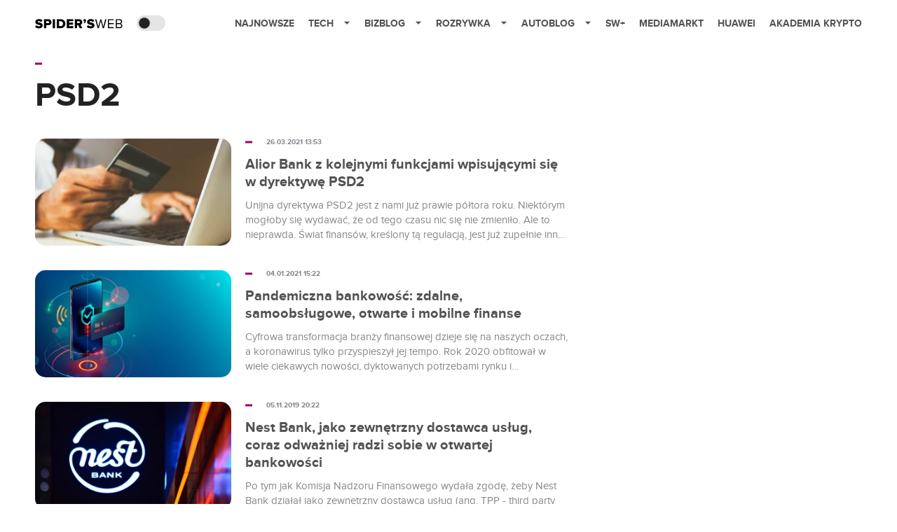

--- FILE ---
content_type: application/javascript; charset=utf-8
request_url: https://fundingchoicesmessages.google.com/f/AGSKWxXrdHeo8NBEVsNI2X3WF9-zzmaBTY3-uVEDeRGFQgePOZxn787R01-BQsKbyQTUNsvh9ZW965VgcNL20EnywekjgDBukf2SVRH_2WGPRqgPEhdmMoybH-Q1SF617WUuSNvYPsqxK9MDK6tBh7Pwwu7gZYgozlz_q_1w8gDTRhMLuYH97XtuHXyDog==/__ad_lib./adiframe7./adstitle./postprofilehorizontalad./boxad3.
body_size: -1290
content:
window['8f9e41d2-b03f-4d25-bcf9-de75c72c6b5a'] = true;